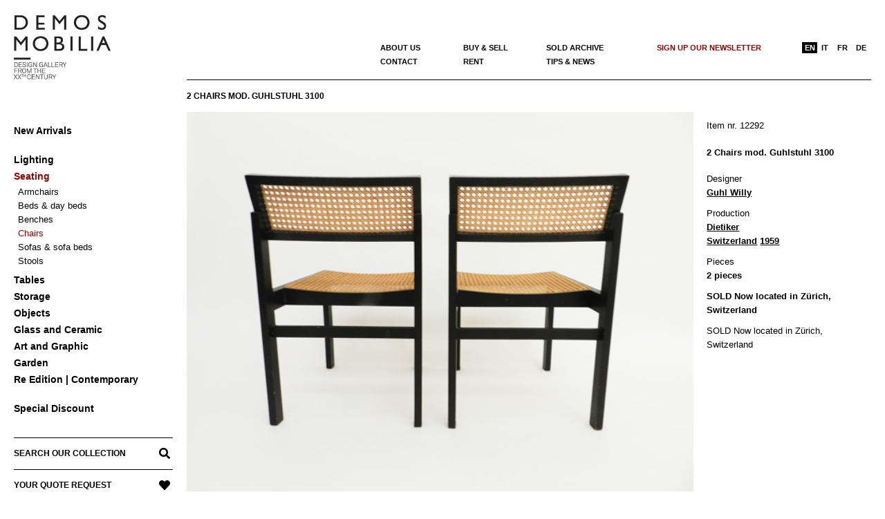

--- FILE ---
content_type: text/html; charset=UTF-8
request_url: https://www.demosmobilia.ch/product/2-chairs-mod-guhlstuhl-3100/
body_size: 15164
content:

<!DOCTYPE html>
<html lang="en-US" class="no-js">

<head>
<meta charset="UTF-8" />
<meta name='robots' content='index, follow, max-image-preview:large, max-snippet:-1, max-video-preview:-1' />
<meta name="viewport" content="width=device-width, initial-scale=1" />
<meta name="generator" content="Creattica 1.12.1" />

	<!-- This site is optimized with the Yoast SEO plugin v24.0 - https://yoast.com/wordpress/plugins/seo/ -->
	<title>2 Chairs mod. Guhlstuhl 3100 &#8211; Demosmobilia</title>
	<link rel="canonical" href="https://www.demosmobilia.ch/product/2-chairs-mod-guhlstuhl-3100/" />
	<meta property="og:locale" content="en_US" />
	<meta property="og:type" content="article" />
	<meta property="og:title" content="2 Chairs mod. Guhlstuhl 3100 &#8211; Demosmobilia" />
	<meta property="og:description" content="SOLD Now located in Zürich, SwitzerlandRead More &rarr;" />
	<meta property="og:url" content="https://www.demosmobilia.ch/product/2-chairs-mod-guhlstuhl-3100/" />
	<meta property="og:site_name" content="Demosmobilia" />
	<meta property="article:publisher" content="https://www.facebook.com/Demos-Mobilia-1137017453131445/" />
	<meta property="article:modified_time" content="2020-07-31T13:21:00+00:00" />
	<meta property="og:image" content="https://www.demosmobilia.ch/wp-content/uploads/2012/12/Willy_Guhl_Stuhl_01.jpg" />
	<meta property="og:image:width" content="600" />
	<meta property="og:image:height" content="450" />
	<meta property="og:image:type" content="image/jpeg" />
	<meta name="twitter:card" content="summary_large_image" />
	<script type="application/ld+json" class="yoast-schema-graph">{"@context":"https://schema.org","@graph":[{"@type":"WebPage","@id":"https://www.demosmobilia.ch/product/2-chairs-mod-guhlstuhl-3100/","url":"https://www.demosmobilia.ch/product/2-chairs-mod-guhlstuhl-3100/","name":"2 Chairs mod. Guhlstuhl 3100 &#8211; Demosmobilia","isPartOf":{"@id":"https://www.demosmobilia.ch/#website"},"primaryImageOfPage":{"@id":"https://www.demosmobilia.ch/product/2-chairs-mod-guhlstuhl-3100/#primaryimage"},"image":{"@id":"https://www.demosmobilia.ch/product/2-chairs-mod-guhlstuhl-3100/#primaryimage"},"thumbnailUrl":"https://www.demosmobilia.ch/wp-content/uploads/2012/12/Willy_Guhl_Stuhl_01.jpg","datePublished":"2020-07-20T17:28:10+00:00","dateModified":"2020-07-31T13:21:00+00:00","breadcrumb":{"@id":"https://www.demosmobilia.ch/product/2-chairs-mod-guhlstuhl-3100/#breadcrumb"},"inLanguage":"en-US","potentialAction":[{"@type":"ReadAction","target":["https://www.demosmobilia.ch/product/2-chairs-mod-guhlstuhl-3100/"]}]},{"@type":"ImageObject","inLanguage":"en-US","@id":"https://www.demosmobilia.ch/product/2-chairs-mod-guhlstuhl-3100/#primaryimage","url":"https://www.demosmobilia.ch/wp-content/uploads/2012/12/Willy_Guhl_Stuhl_01.jpg","contentUrl":"https://www.demosmobilia.ch/wp-content/uploads/2012/12/Willy_Guhl_Stuhl_01.jpg","width":600,"height":450},{"@type":"BreadcrumbList","@id":"https://www.demosmobilia.ch/product/2-chairs-mod-guhlstuhl-3100/#breadcrumb","itemListElement":[{"@type":"ListItem","position":1,"name":"Home","item":"https://www.demosmobilia.ch/"},{"@type":"ListItem","position":2,"name":"Products","item":"https://www.demosmobilia.ch/shop/"},{"@type":"ListItem","position":3,"name":"2 Chairs mod. Guhlstuhl 3100"}]},{"@type":"WebSite","@id":"https://www.demosmobilia.ch/#website","url":"https://www.demosmobilia.ch/","name":"Demosmobilia","description":"Vintage Mid Century Modern Design Furniture from the &#039;30s to the &#039;80s","publisher":{"@id":"https://www.demosmobilia.ch/#organization"},"potentialAction":[{"@type":"SearchAction","target":{"@type":"EntryPoint","urlTemplate":"https://www.demosmobilia.ch/?s={search_term_string}"},"query-input":{"@type":"PropertyValueSpecification","valueRequired":true,"valueName":"search_term_string"}}],"inLanguage":"en-US"},{"@type":"Organization","@id":"https://www.demosmobilia.ch/#organization","name":"demosmobilia","url":"https://www.demosmobilia.ch/","logo":{"@type":"ImageObject","inLanguage":"en-US","@id":"https://www.demosmobilia.ch/#/schema/logo/image/","url":"https://www.demosmobilia.ch/wp-content/uploads/2020/07/demosmobilia-logo-2020-230-160.png","contentUrl":"https://www.demosmobilia.ch/wp-content/uploads/2020/07/demosmobilia-logo-2020-230-160.png","width":230,"height":160,"caption":"demosmobilia"},"image":{"@id":"https://www.demosmobilia.ch/#/schema/logo/image/"},"sameAs":["https://www.facebook.com/Demos-Mobilia-1137017453131445/","https://www.instagram.com/demosmobilia/"]}]}</script>
	<!-- / Yoast SEO plugin. -->


<link rel='dns-prefetch' href='//fonts.googleapis.com' />
<link rel="alternate" type="application/rss+xml" title="Demosmobilia &raquo; Feed" href="https://www.demosmobilia.ch/feed/" />
<link rel="alternate" type="application/rss+xml" title="Demosmobilia &raquo; Comments Feed" href="https://www.demosmobilia.ch/comments/feed/" />
<link rel="profile" href="http://gmpg.org/xfn/11" />
<link rel="alternate" title="oEmbed (JSON)" type="application/json+oembed" href="https://www.demosmobilia.ch/wp-json/oembed/1.0/embed?url=https%3A%2F%2Fwww.demosmobilia.ch%2Fproduct%2F2-chairs-mod-guhlstuhl-3100%2F" />
<link rel="alternate" title="oEmbed (XML)" type="text/xml+oembed" href="https://www.demosmobilia.ch/wp-json/oembed/1.0/embed?url=https%3A%2F%2Fwww.demosmobilia.ch%2Fproduct%2F2-chairs-mod-guhlstuhl-3100%2F&#038;format=xml" />
<link rel="preload" href="https://www.demosmobilia.ch/wp-content/themes/creattica/hybrid/extend/css/webfonts/fa-solid-900.woff2" as="font" crossorigin="anonymous">
<link rel="preload" href="https://www.demosmobilia.ch/wp-content/themes/creattica/hybrid/extend/css/webfonts/fa-regular-400.woff2" as="font" crossorigin="anonymous">
<link rel="preload" href="https://www.demosmobilia.ch/wp-content/themes/creattica/hybrid/extend/css/webfonts/fa-brands-400.woff2" as="font" crossorigin="anonymous">
		<!-- This site uses the Google Analytics by MonsterInsights plugin v9.11.1 - Using Analytics tracking - https://www.monsterinsights.com/ -->
		<!-- Note: MonsterInsights is not currently configured on this site. The site owner needs to authenticate with Google Analytics in the MonsterInsights settings panel. -->
					<!-- No tracking code set -->
				<!-- / Google Analytics by MonsterInsights -->
		<style id='wp-img-auto-sizes-contain-inline-css'>
img:is([sizes=auto i],[sizes^="auto," i]){contain-intrinsic-size:3000px 1500px}
/*# sourceURL=wp-img-auto-sizes-contain-inline-css */
</style>
<link rel='stylesheet' id='wp-block-library-css' href='https://www.demosmobilia.ch/wp-includes/css/dist/block-library/style.min.css?ver=6.9' media='all' />
<link rel='stylesheet' id='wc-blocks-style-css' href='https://www.demosmobilia.ch/wp-content/plugins/woocommerce/assets/client/blocks/wc-blocks.css?ver=wc-9.4.4' media='all' />
<style id='global-styles-inline-css'>
:root{--wp--preset--aspect-ratio--square: 1;--wp--preset--aspect-ratio--4-3: 4/3;--wp--preset--aspect-ratio--3-4: 3/4;--wp--preset--aspect-ratio--3-2: 3/2;--wp--preset--aspect-ratio--2-3: 2/3;--wp--preset--aspect-ratio--16-9: 16/9;--wp--preset--aspect-ratio--9-16: 9/16;--wp--preset--color--black: #000000;--wp--preset--color--cyan-bluish-gray: #abb8c3;--wp--preset--color--white: #ffffff;--wp--preset--color--pale-pink: #f78da7;--wp--preset--color--vivid-red: #cf2e2e;--wp--preset--color--luminous-vivid-orange: #ff6900;--wp--preset--color--luminous-vivid-amber: #fcb900;--wp--preset--color--light-green-cyan: #7bdcb5;--wp--preset--color--vivid-green-cyan: #00d084;--wp--preset--color--pale-cyan-blue: #8ed1fc;--wp--preset--color--vivid-cyan-blue: #0693e3;--wp--preset--color--vivid-purple: #9b51e0;--wp--preset--color--accent: #990000;--wp--preset--color--accent-font: #ffffff;--wp--preset--gradient--vivid-cyan-blue-to-vivid-purple: linear-gradient(135deg,rgb(6,147,227) 0%,rgb(155,81,224) 100%);--wp--preset--gradient--light-green-cyan-to-vivid-green-cyan: linear-gradient(135deg,rgb(122,220,180) 0%,rgb(0,208,130) 100%);--wp--preset--gradient--luminous-vivid-amber-to-luminous-vivid-orange: linear-gradient(135deg,rgb(252,185,0) 0%,rgb(255,105,0) 100%);--wp--preset--gradient--luminous-vivid-orange-to-vivid-red: linear-gradient(135deg,rgb(255,105,0) 0%,rgb(207,46,46) 100%);--wp--preset--gradient--very-light-gray-to-cyan-bluish-gray: linear-gradient(135deg,rgb(238,238,238) 0%,rgb(169,184,195) 100%);--wp--preset--gradient--cool-to-warm-spectrum: linear-gradient(135deg,rgb(74,234,220) 0%,rgb(151,120,209) 20%,rgb(207,42,186) 40%,rgb(238,44,130) 60%,rgb(251,105,98) 80%,rgb(254,248,76) 100%);--wp--preset--gradient--blush-light-purple: linear-gradient(135deg,rgb(255,206,236) 0%,rgb(152,150,240) 100%);--wp--preset--gradient--blush-bordeaux: linear-gradient(135deg,rgb(254,205,165) 0%,rgb(254,45,45) 50%,rgb(107,0,62) 100%);--wp--preset--gradient--luminous-dusk: linear-gradient(135deg,rgb(255,203,112) 0%,rgb(199,81,192) 50%,rgb(65,88,208) 100%);--wp--preset--gradient--pale-ocean: linear-gradient(135deg,rgb(255,245,203) 0%,rgb(182,227,212) 50%,rgb(51,167,181) 100%);--wp--preset--gradient--electric-grass: linear-gradient(135deg,rgb(202,248,128) 0%,rgb(113,206,126) 100%);--wp--preset--gradient--midnight: linear-gradient(135deg,rgb(2,3,129) 0%,rgb(40,116,252) 100%);--wp--preset--font-size--small: 13px;--wp--preset--font-size--medium: 20px;--wp--preset--font-size--large: 36px;--wp--preset--font-size--x-large: 42px;--wp--preset--font-family--inter: "Inter", sans-serif;--wp--preset--font-family--cardo: Cardo;--wp--preset--spacing--20: 0.44rem;--wp--preset--spacing--30: 0.67rem;--wp--preset--spacing--40: 1rem;--wp--preset--spacing--50: 1.5rem;--wp--preset--spacing--60: 2.25rem;--wp--preset--spacing--70: 3.38rem;--wp--preset--spacing--80: 5.06rem;--wp--preset--shadow--natural: 6px 6px 9px rgba(0, 0, 0, 0.2);--wp--preset--shadow--deep: 12px 12px 50px rgba(0, 0, 0, 0.4);--wp--preset--shadow--sharp: 6px 6px 0px rgba(0, 0, 0, 0.2);--wp--preset--shadow--outlined: 6px 6px 0px -3px rgb(255, 255, 255), 6px 6px rgb(0, 0, 0);--wp--preset--shadow--crisp: 6px 6px 0px rgb(0, 0, 0);}:where(.is-layout-flex){gap: 0.5em;}:where(.is-layout-grid){gap: 0.5em;}body .is-layout-flex{display: flex;}.is-layout-flex{flex-wrap: wrap;align-items: center;}.is-layout-flex > :is(*, div){margin: 0;}body .is-layout-grid{display: grid;}.is-layout-grid > :is(*, div){margin: 0;}:where(.wp-block-columns.is-layout-flex){gap: 2em;}:where(.wp-block-columns.is-layout-grid){gap: 2em;}:where(.wp-block-post-template.is-layout-flex){gap: 1.25em;}:where(.wp-block-post-template.is-layout-grid){gap: 1.25em;}.has-black-color{color: var(--wp--preset--color--black) !important;}.has-cyan-bluish-gray-color{color: var(--wp--preset--color--cyan-bluish-gray) !important;}.has-white-color{color: var(--wp--preset--color--white) !important;}.has-pale-pink-color{color: var(--wp--preset--color--pale-pink) !important;}.has-vivid-red-color{color: var(--wp--preset--color--vivid-red) !important;}.has-luminous-vivid-orange-color{color: var(--wp--preset--color--luminous-vivid-orange) !important;}.has-luminous-vivid-amber-color{color: var(--wp--preset--color--luminous-vivid-amber) !important;}.has-light-green-cyan-color{color: var(--wp--preset--color--light-green-cyan) !important;}.has-vivid-green-cyan-color{color: var(--wp--preset--color--vivid-green-cyan) !important;}.has-pale-cyan-blue-color{color: var(--wp--preset--color--pale-cyan-blue) !important;}.has-vivid-cyan-blue-color{color: var(--wp--preset--color--vivid-cyan-blue) !important;}.has-vivid-purple-color{color: var(--wp--preset--color--vivid-purple) !important;}.has-black-background-color{background-color: var(--wp--preset--color--black) !important;}.has-cyan-bluish-gray-background-color{background-color: var(--wp--preset--color--cyan-bluish-gray) !important;}.has-white-background-color{background-color: var(--wp--preset--color--white) !important;}.has-pale-pink-background-color{background-color: var(--wp--preset--color--pale-pink) !important;}.has-vivid-red-background-color{background-color: var(--wp--preset--color--vivid-red) !important;}.has-luminous-vivid-orange-background-color{background-color: var(--wp--preset--color--luminous-vivid-orange) !important;}.has-luminous-vivid-amber-background-color{background-color: var(--wp--preset--color--luminous-vivid-amber) !important;}.has-light-green-cyan-background-color{background-color: var(--wp--preset--color--light-green-cyan) !important;}.has-vivid-green-cyan-background-color{background-color: var(--wp--preset--color--vivid-green-cyan) !important;}.has-pale-cyan-blue-background-color{background-color: var(--wp--preset--color--pale-cyan-blue) !important;}.has-vivid-cyan-blue-background-color{background-color: var(--wp--preset--color--vivid-cyan-blue) !important;}.has-vivid-purple-background-color{background-color: var(--wp--preset--color--vivid-purple) !important;}.has-black-border-color{border-color: var(--wp--preset--color--black) !important;}.has-cyan-bluish-gray-border-color{border-color: var(--wp--preset--color--cyan-bluish-gray) !important;}.has-white-border-color{border-color: var(--wp--preset--color--white) !important;}.has-pale-pink-border-color{border-color: var(--wp--preset--color--pale-pink) !important;}.has-vivid-red-border-color{border-color: var(--wp--preset--color--vivid-red) !important;}.has-luminous-vivid-orange-border-color{border-color: var(--wp--preset--color--luminous-vivid-orange) !important;}.has-luminous-vivid-amber-border-color{border-color: var(--wp--preset--color--luminous-vivid-amber) !important;}.has-light-green-cyan-border-color{border-color: var(--wp--preset--color--light-green-cyan) !important;}.has-vivid-green-cyan-border-color{border-color: var(--wp--preset--color--vivid-green-cyan) !important;}.has-pale-cyan-blue-border-color{border-color: var(--wp--preset--color--pale-cyan-blue) !important;}.has-vivid-cyan-blue-border-color{border-color: var(--wp--preset--color--vivid-cyan-blue) !important;}.has-vivid-purple-border-color{border-color: var(--wp--preset--color--vivid-purple) !important;}.has-vivid-cyan-blue-to-vivid-purple-gradient-background{background: var(--wp--preset--gradient--vivid-cyan-blue-to-vivid-purple) !important;}.has-light-green-cyan-to-vivid-green-cyan-gradient-background{background: var(--wp--preset--gradient--light-green-cyan-to-vivid-green-cyan) !important;}.has-luminous-vivid-amber-to-luminous-vivid-orange-gradient-background{background: var(--wp--preset--gradient--luminous-vivid-amber-to-luminous-vivid-orange) !important;}.has-luminous-vivid-orange-to-vivid-red-gradient-background{background: var(--wp--preset--gradient--luminous-vivid-orange-to-vivid-red) !important;}.has-very-light-gray-to-cyan-bluish-gray-gradient-background{background: var(--wp--preset--gradient--very-light-gray-to-cyan-bluish-gray) !important;}.has-cool-to-warm-spectrum-gradient-background{background: var(--wp--preset--gradient--cool-to-warm-spectrum) !important;}.has-blush-light-purple-gradient-background{background: var(--wp--preset--gradient--blush-light-purple) !important;}.has-blush-bordeaux-gradient-background{background: var(--wp--preset--gradient--blush-bordeaux) !important;}.has-luminous-dusk-gradient-background{background: var(--wp--preset--gradient--luminous-dusk) !important;}.has-pale-ocean-gradient-background{background: var(--wp--preset--gradient--pale-ocean) !important;}.has-electric-grass-gradient-background{background: var(--wp--preset--gradient--electric-grass) !important;}.has-midnight-gradient-background{background: var(--wp--preset--gradient--midnight) !important;}.has-small-font-size{font-size: var(--wp--preset--font-size--small) !important;}.has-medium-font-size{font-size: var(--wp--preset--font-size--medium) !important;}.has-large-font-size{font-size: var(--wp--preset--font-size--large) !important;}.has-x-large-font-size{font-size: var(--wp--preset--font-size--x-large) !important;}
/*# sourceURL=global-styles-inline-css */
</style>

<style id='classic-theme-styles-inline-css'>
/*! This file is auto-generated */
.wp-block-button__link{color:#fff;background-color:#32373c;border-radius:9999px;box-shadow:none;text-decoration:none;padding:calc(.667em + 2px) calc(1.333em + 2px);font-size:1.125em}.wp-block-file__button{background:#32373c;color:#fff;text-decoration:none}
/*# sourceURL=/wp-includes/css/classic-themes.min.css */
</style>
<link rel='stylesheet' id='kioken-blocks-style-css' href='https://www.demosmobilia.ch/wp-content/plugins/kioken-blocks/dist/blocks.style.build.css?ver=1.3.9' media='all' />
<link rel='stylesheet' id='photoswipe-css' href='https://www.demosmobilia.ch/wp-content/plugins/woocommerce/assets/css/photoswipe/photoswipe.min.css?ver=9.4.4' media='all' />
<link rel='stylesheet' id='photoswipe-default-skin-css' href='https://www.demosmobilia.ch/wp-content/plugins/woocommerce/assets/css/photoswipe/default-skin/default-skin.min.css?ver=9.4.4' media='all' />
<link rel='stylesheet' id='woocommerce-layout-css' href='https://www.demosmobilia.ch/wp-content/plugins/woocommerce/assets/css/woocommerce-layout.css?ver=9.4.4' media='all' />
<link rel='stylesheet' id='woocommerce-smallscreen-css' href='https://www.demosmobilia.ch/wp-content/plugins/woocommerce/assets/css/woocommerce-smallscreen.css?ver=9.4.4' media='only screen and (max-width: 768px)' />
<link rel='stylesheet' id='woocommerce-general-css' href='https://www.demosmobilia.ch/wp-content/plugins/woocommerce/assets/css/woocommerce.css?ver=9.4.4' media='all' />
<style id='woocommerce-inline-inline-css'>
.woocommerce form .form-row .required { visibility: visible; }
/*# sourceURL=woocommerce-inline-inline-css */
</style>
<link rel='stylesheet' id='aws-style-css' href='https://www.demosmobilia.ch/wp-content/plugins/advanced-woo-search/assets/css/common.min.css?ver=3.51' media='all' />
<link rel='stylesheet' id='wpml-menu-item-0-css' href='https://www.demosmobilia.ch/wp-content/plugins/sitepress-multilingual-cms/templates/language-switchers/menu-item/style.min.css?ver=1' media='all' />
<link rel='stylesheet' id='hoot-google-fonts-css' href='https://fonts.googleapis.com/css2?family=Open%20Sans:ital,wght@0,300;0,400;0,700;0,800;1,400;1,700&#038;display=swap' media='all' />
<link rel='stylesheet' id='hybrid-gallery-css' href='https://www.demosmobilia.ch/wp-content/themes/creattica/hybrid/css/gallery.min.css?ver=4.0.0' media='all' />
<link rel='stylesheet' id='font-awesome-css' href='https://www.demosmobilia.ch/wp-content/themes/creattica/hybrid/extend/css/font-awesome.css?ver=5.15.4' media='all' />
<style id='font-awesome-inline-css'>
[data-font="FontAwesome"]:before {font-family: 'FontAwesome' !important;content: attr(data-icon) !important;speak: none !important;font-weight: normal !important;font-variant: normal !important;text-transform: none !important;line-height: 1 !important;font-style: normal !important;-webkit-font-smoothing: antialiased !important;-moz-osx-font-smoothing: grayscale !important;}
/*# sourceURL=font-awesome-inline-css */
</style>
<link rel='stylesheet' id='recent-posts-widget-with-thumbnails-public-style-css' href='https://www.demosmobilia.ch/wp-content/plugins/recent-posts-widget-with-thumbnails/public.css?ver=7.1.1' media='all' />
<link rel='stylesheet' id='hybridextend-style-css' href='https://www.demosmobilia.ch/wp-content/themes/creattica/style.css?ver=1.12.1' media='all' />
<link rel='stylesheet' id='hoot-wpblocks-css' href='https://www.demosmobilia.ch/wp-content/themes/creattica/include/blocks/wpblocks.css?ver=1.12.1' media='all' />
<style id='hoot-wpblocks-inline-css'>
.hgrid {
	max-width: 1260px;
} 
#page-wrapper {
	width: 1530px;
} 
a {
	color: #990000;
} 
.accent-typo {
	background: #990000;
	color: #ffffff;
} 
.invert-typo {
	color: #ffffff;
} 
.enforce-typo {
	background: #ffffff;
} 
body.wordpress input[type="submit"], body.wordpress #submit, body.wordpress .button,.wc-block-components-button, .woocommerce #respond input#submit.alt, .woocommerce a.button.alt, .woocommerce button.button.alt, .woocommerce input.button.alt {
	color: #990000;
	border-color: #990000;
} 
body.wordpress input[type="submit"]:hover, body.wordpress #submit:hover, body.wordpress .button:hover, body.wordpress input[type="submit"]:focus, body.wordpress #submit:focus, body.wordpress .button:focus,.wc-block-components-button:hover, .woocommerce #respond input#submit.alt:hover, .woocommerce a.button.alt:hover, .woocommerce button.button.alt:hover, .woocommerce input.button.alt {
	background: #990000;
	color: #ffffff;
} 
body {
	background-color: #ffffff;
} 
#main {
	background-color: #ffffff;
} 
.site-logo-with-icon #site-title i {
	font-size: 50px;
} 
.entry-footer .entry-byline {
	color: #990000;
} 
.lSSlideOuter .lSPager.lSpg > li:hover a, .lSSlideOuter .lSPager.lSpg > li.active a {
	background-color: #990000;
} 
.hootslider-html-slide-button,.hootslider-image-slide-button {
	background: #990000;
	color: #ffffff;
} 
.frontpage-area.module-bg-accent {
	background-color: #990000;
} 
.content-block-style3 .enforce-typo {
	background-color: #ffffff;
} 
.content-block-style4 .content-block-icon.icon-style-none,.content-block-icon i {
	color: #990000;
} 
.content-block-style4 .icon-style-circle, .content-block-style4 .icon-style-square {
	border-color: #990000;
} 
#infinite-handle span,.lrm-form a.button, .lrm-form button, .lrm-form button[type=submit], .lrm-form #buddypress input[type=submit], .lrm-form input[type=submit] {
	background: #990000;
	color: #ffffff;
} 
.woocommerce nav.woocommerce-pagination ul li a:focus, .woocommerce nav.woocommerce-pagination ul li a:hover {
	color: #990000;
} 
:root .has-accent-color,.is-style-outline>.wp-block-button__link:not(.has-text-color), .wp-block-button__link.is-style-outline:not(.has-text-color) {
	color: #990000;
} 
:root .has-accent-background-color,.wp-block-button__link,.wp-block-button__link:hover,.wp-block-search__button,.wp-block-search__button:hover, .wp-block-file__button,.wp-block-file__button:hover {
	background: #990000;
} 
:root .has-accent-font-color,.wp-block-button__link,.wp-block-button__link:hover,.wp-block-search__button,.wp-block-search__button:hover, .wp-block-file__button,.wp-block-file__button:hover {
	color: #ffffff;
} 
:root .has-accent-font-background-color {
	background: #ffffff;
}
/*# sourceURL=hoot-wpblocks-inline-css */
</style>
<link rel='stylesheet' id='hybridextend-child-style-css' href='https://www.demosmobilia.ch/wp-content/themes/creattica-child/style.css?ver=1.1del19092024' media='all' />
<link rel='stylesheet' id='yith_ywraq_frontend-css' href='https://www.demosmobilia.ch/wp-content/plugins/yith-woocommerce-request-a-quote-premium/assets/css/ywraq-frontend.css?ver=2.4.3' media='all' />
<style id='yith_ywraq_frontend-inline-css'>
.woocommerce .add-request-quote-button.button, .woocommerce .add-request-quote-button-addons.button{
    background-color: #000000!important;
    color: #ffffff!important;
}
.woocommerce .add-request-quote-button.button:hover,  .woocommerce .add-request-quote-button-addons.button:hover{
    background-color: #000000!important;
    color: #fff!important;
}
.woocommerce a.add-request-quote-button{
    color: #ffffff!important;
}

.woocommerce a.add-request-quote-button:hover{
    color: #fff!important;
}

.cart button.single_add_to_cart_button, .cart a.single_add_to_cart_button{
	                 display:none!important;
	                }
/*# sourceURL=yith_ywraq_frontend-inline-css */
</style>
<script src="https://www.demosmobilia.ch/wp-includes/js/jquery/jquery.min.js?ver=3.7.1" id="jquery-core-js"></script>
<script src="https://www.demosmobilia.ch/wp-includes/js/jquery/jquery-migrate.min.js?ver=3.4.1" id="jquery-migrate-js"></script>
<script src="https://www.demosmobilia.ch/wp-content/plugins/woocommerce/assets/js/jquery-blockui/jquery.blockUI.min.js?ver=2.7.0-wc.9.4.4" id="jquery-blockui-js" defer data-wp-strategy="defer"></script>
<script id="wc-add-to-cart-js-extra">
var wc_add_to_cart_params = {"ajax_url":"/wp-admin/admin-ajax.php","wc_ajax_url":"/?wc-ajax=%%endpoint%%","i18n_view_cart":"View cart","cart_url":"https://www.demosmobilia.ch","is_cart":"","cart_redirect_after_add":"no"};
//# sourceURL=wc-add-to-cart-js-extra
</script>
<script src="https://www.demosmobilia.ch/wp-content/plugins/woocommerce/assets/js/frontend/add-to-cart.min.js?ver=9.4.4" id="wc-add-to-cart-js" defer data-wp-strategy="defer"></script>
<script src="https://www.demosmobilia.ch/wp-content/plugins/woocommerce/assets/js/zoom/jquery.zoom.min.js?ver=1.7.21-wc.9.4.4" id="zoom-js" defer data-wp-strategy="defer"></script>
<script src="https://www.demosmobilia.ch/wp-content/plugins/woocommerce/assets/js/flexslider/jquery.flexslider.min.js?ver=2.7.2-wc.9.4.4" id="flexslider-js" defer data-wp-strategy="defer"></script>
<script src="https://www.demosmobilia.ch/wp-content/plugins/woocommerce/assets/js/photoswipe/photoswipe.min.js?ver=4.1.1-wc.9.4.4" id="photoswipe-js" defer data-wp-strategy="defer"></script>
<script src="https://www.demosmobilia.ch/wp-content/plugins/woocommerce/assets/js/photoswipe/photoswipe-ui-default.min.js?ver=4.1.1-wc.9.4.4" id="photoswipe-ui-default-js" defer data-wp-strategy="defer"></script>
<script id="wc-single-product-js-extra">
var wc_single_product_params = {"i18n_required_rating_text":"Please select a rating","review_rating_required":"yes","flexslider":{"rtl":false,"animation":"slide","smoothHeight":true,"directionNav":false,"controlNav":"thumbnails","slideshow":false,"animationSpeed":500,"animationLoop":false,"allowOneSlide":false},"zoom_enabled":"1","zoom_options":[],"photoswipe_enabled":"1","photoswipe_options":{"shareEl":false,"closeOnScroll":false,"history":false,"hideAnimationDuration":0,"showAnimationDuration":0},"flexslider_enabled":"1"};
//# sourceURL=wc-single-product-js-extra
</script>
<script src="https://www.demosmobilia.ch/wp-content/plugins/woocommerce/assets/js/frontend/single-product.min.js?ver=9.4.4" id="wc-single-product-js" defer data-wp-strategy="defer"></script>
<script src="https://www.demosmobilia.ch/wp-content/plugins/woocommerce/assets/js/js-cookie/js.cookie.min.js?ver=2.1.4-wc.9.4.4" id="js-cookie-js" defer data-wp-strategy="defer"></script>
<script id="woocommerce-js-extra">
var woocommerce_params = {"ajax_url":"/wp-admin/admin-ajax.php","wc_ajax_url":"/?wc-ajax=%%endpoint%%"};
//# sourceURL=woocommerce-js-extra
</script>
<script src="https://www.demosmobilia.ch/wp-content/plugins/woocommerce/assets/js/frontend/woocommerce.min.js?ver=9.4.4" id="woocommerce-js" defer data-wp-strategy="defer"></script>
<script src="https://www.demosmobilia.ch/wp-content/themes/creattica/js/modernizr.custom.js?ver=2.8.3" id="modernizr-js"></script>
<link rel="https://api.w.org/" href="https://www.demosmobilia.ch/wp-json/" /><link rel="alternate" title="JSON" type="application/json" href="https://www.demosmobilia.ch/wp-json/wp/v2/product/34881" /><link rel="EditURI" type="application/rsd+xml" title="RSD" href="https://www.demosmobilia.ch/xmlrpc.php?rsd" />
<meta name="generator" content="WordPress 6.9" />
<meta name="generator" content="WooCommerce 9.4.4" />
<link rel='shortlink' href='https://www.demosmobilia.ch/?p=34881' />
<meta name="generator" content="WPML ver:4.9.0 stt:1,4,3,27;" />
	<noscript><style>.woocommerce-product-gallery{ opacity: 1 !important; }</style></noscript>
	<style class='wp-fonts-local'>
@font-face{font-family:Inter;font-style:normal;font-weight:300 900;font-display:fallback;src:url('https://www.demosmobilia.ch/wp-content/plugins/woocommerce/assets/fonts/Inter-VariableFont_slnt,wght.woff2') format('woff2');font-stretch:normal;}
@font-face{font-family:Cardo;font-style:normal;font-weight:400;font-display:fallback;src:url('https://www.demosmobilia.ch/wp-content/plugins/woocommerce/assets/fonts/cardo_normal_400.woff2') format('woff2');}
</style>
<link rel="icon" href="https://www.demosmobilia.ch/wp-content/uploads/2020/08/D-demosmobilia-100x100.png" sizes="32x32" />
<link rel="icon" href="https://www.demosmobilia.ch/wp-content/uploads/2020/08/D-demosmobilia.png" sizes="192x192" />
<link rel="apple-touch-icon" href="https://www.demosmobilia.ch/wp-content/uploads/2020/08/D-demosmobilia.png" />
<meta name="msapplication-TileImage" content="https://www.demosmobilia.ch/wp-content/uploads/2020/08/D-demosmobilia.png" />
		<style id="wp-custom-css">
			/* #main a { text-decoration: underline }
#content-top a { text-decoration: none }
.yit-wcan-container a { text-decoration: none !important }
.textwidget a { text-decoration: none !important }
#rpwwt-recent-posts-widget-with-thumbnails-2 a { text-decoration: none } */
p a { text-decoration: underline !important }
#footer a { text-decoration: underline !important; color: black }
.menu-items > li > a {
    text-transform: none }		</style>
		</head>

<body class="wordpress ltr en en-us child-theme y2026 m01 d18 h03 sunday logged-out wp-custom-logo singular singular-product singular-product-34881 product-template-default creattica theme-creattica woocommerce woocommerce-page woocommerce-no-js is_chrome" dir="ltr" itemscope="itemscope" itemtype="https://schema.org/WebPage">

	
	<a href="#main" class="screen-reader-text">Skip to content</a>

	<div id="page-wrapper" class=" hgrid site-boxed content-boxed page-wrapper sitewrap-full-width sidebars0 hoot-cf7-style hoot-mapp-style hoot-jetpack-style">

		
		<div id="leftbar" class=" leftbar">
			<div id="leftbar-inner" class=" leftbar-inner">

								<header id="header" class="site-header" role="banner" itemscope="itemscope" itemtype="https://schema.org/WPHeader">
						<div id="header-primary" class=" header-part">
		<div class="hgrid">
			<div class="hgrid-span-12">

				<div id="branding" class="site-branding branding">
					<div id="site-logo" class="site-logo-image">
						<div id="site-logo-image" ><div id="site-title" class="site-title" itemprop="headline"><a href="https://www.demosmobilia.ch/" class="custom-logo-link" rel="home"><img width="230" height="160" src="https://www.demosmobilia.ch/wp-content/uploads/2020/07/demosmobilia-logo-2020-230-160.png" class="custom-logo" alt="2 Chairs mod. Guhlstuhl 3100" decoding="async" title="Item nr: 12292 - 2 Chairs mod. Guhlstuhl 3100" /></a><div style="clip: rect(1px, 1px, 1px, 1px); clip-path: inset(50%); height: 1px; width: 1px; margin: -1px; overflow: hidden; position: absolute !important;">Demosmobilia</div></div></div>					</div>
				</div><!-- #branding -->

			</div>
		</div>
			</div>
	<div id="mobile-header" class=""><div class="mobile-logo-area"><a href="https://www.demosmobilia.ch/" rel="home"><img class="mobile-logo-image" src="https://www.demosmobilia.ch/wp-content/uploads/2020/08/demosmobilia-logo-2020-smart.png" alt="Demosmobilia — Design gallery & Warehouse — Switzerland"></a></div></div><div id="mobile-header-right" class="only-for-mobile"><a href="https://www.demosmobilia.ch/search-in-our-collection/" rel="home"><i class="fa fa-search"></i></a></div>	<div id="header-aside" class=" header-aside">
		<div class="hgrid">
			<div class="hgrid-span-12">
					<div class="screen-reader-text">Primary Navigation Menu</div>
	<nav id="menu-primary" class="menu menu-primary nav-menu mobilemenu-inline mobilesubmenu-click" role="navigation" aria-label="Primary Navigation Menu" itemscope="itemscope" itemtype="https://schema.org/SiteNavigationElement">
		<div class="menu-toggle"><span class="menu-toggle-text">Menu</span><i class="fas fa-bars"></i></div>
		<div class="menu-expand"><i class="fas fa-bars"></i></div>

		<ul id="menu-primary-items" class="menu-items sf-menu menu"><li id="menu-item-37370" class="spazio-sotto single-voice menu-item menu-item-type-taxonomy menu-item-object-product_cat menu-item-37370"><a href="https://www.demosmobilia.ch/category/new-arrivals/">New Arrivals</a></li>
<li id="menu-item-32932" class="menu-item menu-item-type-taxonomy menu-item-object-product_cat menu-item-has-children menu-item-32932"><a href="https://www.demosmobilia.ch/category/lighting/">Lighting</a>
<ul class="sub-menu">
	<li id="menu-item-2350" class="menu-item-2350"><a href="https://www.demosmobilia.ch/category/lighting/floor-lamps/">Floor lamps</a></li>
	<li id="menu-item-2372" class="menu-item-2372"><a href="https://www.demosmobilia.ch/category/lighting/pendant-hanging-lights/">Pendant hanging lights</a></li>
	<li id="menu-item-2377" class="menu-item-2377"><a href="https://www.demosmobilia.ch/category/lighting/sconces/">Sconces</a></li>
	<li id="menu-item-2360" class="menu-item-2360"><a href="https://www.demosmobilia.ch/category/lighting/table-lamps/">Table lamps</a></li>
</ul>
</li>
<li id="menu-item-11215" class="menu-item menu-item-type-taxonomy menu-item-object-product_cat current-product-ancestor current-menu-parent current-menu-ancestor menu-item-has-children menu-item-11215"><a href="https://www.demosmobilia.ch/category/seating/">Seating</a>
<ul class="sub-menu">
	<li id="menu-item-2375" class="menu-item-2375"><a href="https://www.demosmobilia.ch/category/seating/armchairs/">Armchairs</a></li>
	<li id="menu-item-2366" class="menu-item-2366"><a href="https://www.demosmobilia.ch/category/seating/beds-and-day-beds/">Beds &amp; day beds</a></li>
	<li id="menu-item-2671" class="menu-item-2671"><a href="https://www.demosmobilia.ch/category/seating/benches/">Benches</a></li>
	<li id="menu-item-2370" class="current-menu-item menu-item-2370"><a href="https://www.demosmobilia.ch/category/seating/chairs/" aria-current="page">Chairs</a></li>
	<li id="menu-item-2380" class="menu-item-2380"><a href="https://www.demosmobilia.ch/category/seating/sofas-and-sofa-beds/">Sofas &amp; sofa beds</a></li>
	<li id="menu-item-2387" class="menu-item-2387"><a href="https://www.demosmobilia.ch/category/seating/stools/">Stools</a></li>
</ul>
</li>
<li id="menu-item-11217" class="menu-item menu-item-type-taxonomy menu-item-object-product_cat menu-item-has-children menu-item-11217"><a href="https://www.demosmobilia.ch/category/tables/">Tables</a>
<ul class="sub-menu">
	<li id="menu-item-2334" class="menu-item-2334"><a href="https://www.demosmobilia.ch/category/tables/coffee-tables/">Coffee tables</a></li>
	<li id="menu-item-2451" class="menu-item-2451"><a href="https://www.demosmobilia.ch/category/tables/console-tables/">Consoles</a></li>
	<li id="menu-item-2646" class="menu-item-2646"><a href="https://www.demosmobilia.ch/category/tables/desks/">Desks</a></li>
	<li id="menu-item-2363" class="menu-item-2363"><a href="https://www.demosmobilia.ch/category/tables/dining-tables/">Dining tables</a></li>
	<li id="menu-item-2600" class="menu-item-2600"><a href="https://www.demosmobilia.ch/category/tables/serving-tables/">Serving tables</a></li>
	<li id="menu-item-2384" class="menu-item-2384"><a href="https://www.demosmobilia.ch/category/tables/side-tables/">Side tables</a></li>
</ul>
</li>
<li id="menu-item-11216" class="menu-item menu-item-type-taxonomy menu-item-object-product_cat menu-item-has-children menu-item-11216"><a href="https://www.demosmobilia.ch/category/storage/">Storage</a>
<ul class="sub-menu">
	<li id="menu-item-2619" class="menu-item-2619"><a href="https://www.demosmobilia.ch/category/storage/bar-cabinets/">Bar cabinets</a></li>
	<li id="menu-item-2390" class="menu-item-2390"><a href="https://www.demosmobilia.ch/category/storage/bookshelves/">Bookshelves</a></li>
	<li id="menu-item-2808" class="menu-item-2808"><a href="https://www.demosmobilia.ch/category/storage/cabinets-and-wardrobes/">Cabinets &amp; wardrobes</a></li>
	<li id="menu-item-2442" class="menu-item-2442"><a href="https://www.demosmobilia.ch/category/storage/chests-of-drawers/">Chests of drawers</a></li>
	<li id="menu-item-2368" class="menu-item-2368"><a href="https://www.demosmobilia.ch/category/storage/sideboards/">Sideboards</a></li>
</ul>
</li>
<li id="menu-item-11221" class="menu-item menu-item-type-taxonomy menu-item-object-product_cat menu-item-has-children menu-item-11221"><a href="https://www.demosmobilia.ch/category/objects/">Objects</a>
<ul class="sub-menu">
	<li id="menu-item-2549" class="menu-item-2549"><a href="https://www.demosmobilia.ch/category/objects/ashtrays-and-smoking-sets/">Ashtrays &amp; smoking sets</a></li>
	<li id="menu-item-2326" class="menu-item-2326"><a href="https://www.demosmobilia.ch/category/objects/candlesticks/">Candlesticks</a></li>
	<li id="menu-item-2449" class="menu-item-2449"><a href="https://www.demosmobilia.ch/category/objects/coat-racks/">Coat racks</a></li>
	<li id="menu-item-2700" class="menu-item-2700"><a href="https://www.demosmobilia.ch/category/objects/door-handles/">Door handles</a></li>
	<li id="menu-item-2374" class="menu-item-2374"><a href="https://www.demosmobilia.ch/category/objects/mirrors/">Mirrors</a></li>
	<li id="menu-item-2628" class="menu-item-2628"><a href="https://www.demosmobilia.ch/category/objects/rugs/">Rugs</a></li>
	<li id="menu-item-2519" class="menu-item-2519"><a href="https://www.demosmobilia.ch/category/objects/umbrella-stands/">Umbrella stands</a></li>
	<li id="menu-item-39014" class="menu-item menu-item-type-taxonomy menu-item-object-product_cat menu-item-39014"><a href="https://www.demosmobilia.ch/category/objects/other/">Other</a></li>
</ul>
</li>
<li id="menu-item-11220" class="menu-item menu-item-type-taxonomy menu-item-object-product_cat menu-item-has-children menu-item-11220"><a href="https://www.demosmobilia.ch/category/glass-and-ceramic/">Glass and Ceramic</a>
<ul class="sub-menu">
	<li id="menu-item-38018" class="menu-item menu-item-type-taxonomy menu-item-object-product_cat menu-item-38018"><a href="https://www.demosmobilia.ch/category/glass-and-ceramic/vases/">Vases</a></li>
	<li id="menu-item-38021" class="menu-item menu-item-type-taxonomy menu-item-object-product_cat menu-item-38021"><a href="https://www.demosmobilia.ch/category/glass-and-ceramic/bowls-dishes-and-tables-wares/">Bowls, dishes &#038; table wares</a></li>
	<li id="menu-item-38019" class="menu-item menu-item-type-taxonomy menu-item-object-product_cat menu-item-38019"><a href="https://www.demosmobilia.ch/category/glass-and-ceramic/ashtrays/">Ashtrays</a></li>
	<li id="menu-item-38020" class="menu-item menu-item-type-taxonomy menu-item-object-product_cat menu-item-38020"><a href="https://www.demosmobilia.ch/category/glass-and-ceramic/big-floor-vases/">Big floor vases</a></li>
	<li id="menu-item-38022" class="menu-item menu-item-type-taxonomy menu-item-object-product_cat menu-item-38022"><a href="https://www.demosmobilia.ch/category/glass-and-ceramic/other-objects/">Other</a></li>
</ul>
</li>
<li id="menu-item-36315" class="menu-item menu-item-type-taxonomy menu-item-object-product_cat menu-item-has-children menu-item-36315"><a href="https://www.demosmobilia.ch/category/art-and-graphic/">Art and Graphic</a>
<ul class="sub-menu">
	<li id="menu-item-2987" class="menu-item-2987"><a href="https://www.demosmobilia.ch/category/art-and-graphic/paintings-prints-and-multiples/">Paintings, prints &amp; multiples</a></li>
	<li id="menu-item-2569" class="menu-item-2569"><a href="https://www.demosmobilia.ch/category/art-and-graphic/sculptures/">Sculptures</a></li>
</ul>
</li>
<li id="menu-item-11219" class="menu-item menu-item-type-taxonomy menu-item-object-product_cat menu-item-has-children menu-item-11219"><a href="https://www.demosmobilia.ch/category/garden/">Garden</a>
<ul class="sub-menu">
	<li id="menu-item-2575" class="menu-item-2575"><a href="https://www.demosmobilia.ch/category/garden/outdoor-armchairs/">Armchairs</a></li>
	<li id="menu-item-2579" class="menu-item-2579"><a href="https://www.demosmobilia.ch/category/garden/outdoor-chairs/">Chairs</a></li>
	<li id="menu-item-2776" class="menu-item-2776"><a href="https://www.demosmobilia.ch/category/garden/outdoor-lounge-chairs/">Lounge chairs</a></li>
	<li id="menu-item-2705" class="menu-item-2705"><a href="https://www.demosmobilia.ch/category/garden/outdoor-objects/">Outdoor objects</a></li>
	<li id="menu-item-2673" class="menu-item-2673"><a href="https://www.demosmobilia.ch/category/garden/outdoor-tables/">Tables</a></li>
</ul>
</li>
<li id="menu-item-36310" class="spazio-sotto menu-item menu-item-type-taxonomy menu-item-object-product_cat menu-item-has-children menu-item-36310"><a href="https://www.demosmobilia.ch/category/re-edition-and-contemporary/">Re Edition | Contemporary</a>
<ul class="sub-menu">
	<li id="menu-item-3202" class="menu-item-3202"><a href="https://www.demosmobilia.ch/category/re-edition-and-contemporary/amini-carpets/">Amini Carpets</a></li>
	<li id="menu-item-4068" class="menu-item-4068"><a href="https://www.demosmobilia.ch/category/re-edition-and-contemporary/small-family-growing-for-demosmobilia/">Small Family Growing for Demosmobilia</a></li>
</ul>
</li>
<li id="menu-item-37369" class="single-voice menu-item menu-item-type-post_type menu-item-object-page menu-item-37369"><a href="https://www.demosmobilia.ch/special-discount/">Special Discount</a></li>
<li id="menu-item-37758" class="only-for-mobile menu-item menu-item-type-post_type menu-item-object-page menu-item-37758"><a href="https://www.demosmobilia.ch/about-us/">About us</a></li>
<li id="menu-item-37862" class="only-for-mobile menu-item menu-item-type-post_type menu-item-object-page menu-item-37862"><a href="https://www.demosmobilia.ch/contact/">Contact</a></li>
<li id="menu-item-37861" class="only-for-mobile menu-item menu-item-type-post_type menu-item-object-page menu-item-37861"><a href="https://www.demosmobilia.ch/buy/">Buy &#038; Sell</a></li>
<li id="menu-item-37863" class="only-for-mobile menu-item menu-item-type-post_type menu-item-object-page menu-item-37863"><a href="https://www.demosmobilia.ch/rent/">Rent</a></li>
<li id="menu-item-37864" class="only-for-mobile menu-item menu-item-type-post_type menu-item-object-page menu-item-37864"><a href="https://www.demosmobilia.ch/sold-archive/">Sold archive</a></li>
<li id="menu-item-37865" class="only-for-mobile menu-item menu-item-type-post_type menu-item-object-page menu-item-37865"><a href="https://www.demosmobilia.ch/tips-and-news/">Tips &#038; News</a></li>
<li id="menu-item-37866" class="only-for-mobile menu-item menu-item-type-post_type menu-item-object-page menu-item-37866"><a href="https://www.demosmobilia.ch/newsletter/">Sign up our newsletter</a></li>
<li id="menu-item-wpml-ls-16-en" class="menu-item wpml-ls-slot-16 wpml-ls-item wpml-ls-item-en wpml-ls-current-language wpml-ls-menu-item wpml-ls-first-item menu-item-type-wpml_ls_menu_item menu-item-object-wpml_ls_menu_item menu-item-wpml-ls-16-en"><a href="https://www.demosmobilia.ch/product/2-chairs-mod-guhlstuhl-3100/" role="menuitem"><span class="wpml-ls-native" lang="en">EN</span></a></li>
<li id="menu-item-wpml-ls-16-it" class="menu-item wpml-ls-slot-16 wpml-ls-item wpml-ls-item-it wpml-ls-menu-item menu-item-type-wpml_ls_menu_item menu-item-object-wpml_ls_menu_item menu-item-wpml-ls-16-it"><a href="https://www.demosmobilia.ch/it/product/2-chairs-mod-guhlstuhl-3100/" title="Switch to IT" aria-label="Switch to IT" role="menuitem"><span class="wpml-ls-native" lang="it">IT</span></a></li>
<li id="menu-item-wpml-ls-16-fr" class="menu-item wpml-ls-slot-16 wpml-ls-item wpml-ls-item-fr wpml-ls-menu-item menu-item-type-wpml_ls_menu_item menu-item-object-wpml_ls_menu_item menu-item-wpml-ls-16-fr"><a href="https://www.demosmobilia.ch/fr/product/2-chairs-mod-guhlstuhl-3100/" title="Switch to FR" aria-label="Switch to FR" role="menuitem"><span class="wpml-ls-native" lang="fr">FR</span></a></li>
<li id="menu-item-wpml-ls-16-de" class="menu-item wpml-ls-slot-16 wpml-ls-item wpml-ls-item-de wpml-ls-menu-item wpml-ls-last-item menu-item-type-wpml_ls_menu_item menu-item-object-wpml_ls_menu_item menu-item-wpml-ls-16-de"><a href="https://www.demosmobilia.ch/de/product/2-chairs-mod-guhlstuhl-3100/" title="Switch to DE" aria-label="Switch to DE" role="menuitem"><span class="wpml-ls-native" lang="de">DE</span></a></li>
</ul>    
	</nav><!-- #menu-primary -->
				</div>
		</div>
	</div>
					</header><!-- #header -->

					<div id="leftbar-bottom" class=" leftbar-bottom  leftbar-section hgrid-stretch inline-nav mobile-display mobile-bottom">
		<div class="hgrid-span-12">
			<section id="text-11" class="widget widget_text">			<div class="textwidget"><p><a href="https://www.demosmobilia.ch/search-in-our-collection/">SEARCH OUR COLLECTION</a></p>
</div>
		</section><section id="text-12" class="widget widget_text">			<div class="textwidget"><p><a href="https://www.demosmobilia.ch/request-quote/">YOUR QUOTE REQUEST</a></p>
</div>
		</section><section id="hoot-social-icons-widget-2" class="widget widget_hoot-social-icons-widget">
<div class="social-icons-widget social-icons-small"><h3 class="widget-title">SHARE</h3><a href="https://www.facebook.com/Demos-Mobilia-1137017453131445/" class=" social-icons-icon  fa-facebook-block" target="_blank">
					<i class="fa-facebook-f fab"></i>
				</a><a href="https://www.instagram.com/demosmobilia/" class=" social-icons-icon  fa-instagram-block" target="_blank">
					<i class="fa-instagram fab"></i>
				</a><a href="mailto:info@demosmobilia.ch" class=" social-icons-icon  fa-envelope-block">
					<i class="fa-envelope fas"></i>
				</a></div></section>		</div>
	</div>
	
			</div><!-- #leftbar-inner -->
		</div><!-- #leftbar -->

		<div id="main" class=" main hgrid">

				<div id="content-top" class=" content-top  hgrid-stretch inline-nav highlight-typo">
		<div class="hgrid">
			<div class="hgrid-span-12">
								<aside id="sidebar-content-top" class="sidebar sidebar-content-top" role="complementary" itemscope="itemscope" itemtype="https://schema.org/WPSideBar">
					<section id="nav_menu-2" class="widget widget_nav_menu"><div class="menu-demos-page-menu-container"><ul id="menu-demos-page-menu" class="menu"><li id="menu-item-11210" class="menu-item menu-item-type-post_type menu-item-object-page menu-item-11210"><a href="https://www.demosmobilia.ch/about-us/">About us</a></li>
<li id="menu-item-32550" class="menu-item menu-item-type-post_type menu-item-object-page menu-item-32550"><a href="https://www.demosmobilia.ch/buy/">Buy &#038; Sell</a></li>
<li id="menu-item-32498" class="medium menu-item menu-item-type-post_type menu-item-object-page menu-item-32498"><a href="https://www.demosmobilia.ch/sold-archive/">Sold archive</a></li>
<li id="menu-item-32642" class="long demos-red menu-item menu-item-type-post_type menu-item-object-page menu-item-32642"><a href="https://www.demosmobilia.ch/newsletter/">Sign up our newsletter</a></li>
<li id="menu-item-32358" class="menu-item menu-item-type-post_type menu-item-object-page menu-item-32358"><a href="https://www.demosmobilia.ch/contact/">Contact</a></li>
<li id="menu-item-11208" class="menu-item menu-item-type-post_type menu-item-object-page menu-item-11208"><a href="https://www.demosmobilia.ch/rent/">Rent</a></li>
<li id="menu-item-32656" class="medium menu-item menu-item-type-post_type menu-item-object-page menu-item-32656"><a href="https://www.demosmobilia.ch/tips-and-news/">Tips &#038; News</a></li>
<li id="menu-item-wpml-ls-723-en" class="menu-item wpml-ls-slot-723 wpml-ls-item wpml-ls-item-en wpml-ls-current-language wpml-ls-menu-item wpml-ls-first-item menu-item-type-wpml_ls_menu_item menu-item-object-wpml_ls_menu_item menu-item-wpml-ls-723-en"><a href="https://www.demosmobilia.ch/product/2-chairs-mod-guhlstuhl-3100/" role="menuitem"><span class="wpml-ls-native" lang="en">EN</span></a></li>
<li id="menu-item-wpml-ls-723-it" class="menu-item wpml-ls-slot-723 wpml-ls-item wpml-ls-item-it wpml-ls-menu-item menu-item-type-wpml_ls_menu_item menu-item-object-wpml_ls_menu_item menu-item-wpml-ls-723-it"><a href="https://www.demosmobilia.ch/it/product/2-chairs-mod-guhlstuhl-3100/" title="Switch to IT" aria-label="Switch to IT" role="menuitem"><span class="wpml-ls-native" lang="it">IT</span></a></li>
<li id="menu-item-wpml-ls-723-fr" class="menu-item wpml-ls-slot-723 wpml-ls-item wpml-ls-item-fr wpml-ls-menu-item menu-item-type-wpml_ls_menu_item menu-item-object-wpml_ls_menu_item menu-item-wpml-ls-723-fr"><a href="https://www.demosmobilia.ch/fr/product/2-chairs-mod-guhlstuhl-3100/" title="Switch to FR" aria-label="Switch to FR" role="menuitem"><span class="wpml-ls-native" lang="fr">FR</span></a></li>
<li id="menu-item-wpml-ls-723-de" class="menu-item wpml-ls-slot-723 wpml-ls-item wpml-ls-item-de wpml-ls-menu-item wpml-ls-last-item menu-item-type-wpml_ls_menu_item menu-item-object-wpml_ls_menu_item menu-item-wpml-ls-723-de"><a href="https://www.demosmobilia.ch/de/product/2-chairs-mod-guhlstuhl-3100/" title="Switch to DE" aria-label="Switch to DE" role="menuitem"><span class="wpml-ls-native" lang="de">DE</span></a></li>
</ul></div></section>				</aside>
							</div>
		</div>
	</div>
	

				<div id="loop-meta" class=" loop-meta-wrap pageheader-bg-default">
					<div class="hgrid">

						<div class=" loop-meta  hgrid-span-12" itemscope="itemscope" itemtype="https://schema.org/WebPageElement">
							<div class="entry-header">

																<h1 class=" loop-title entry-title" itemprop="headline">2 Chairs mod. Guhlstuhl 3100</h1>

								
							</div><!-- .entry-header -->
						</div><!-- .loop-meta -->

					</div>
				</div>

			
<div class="hgrid main-content-grid">

	
	<main id="content" class="content  hgrid-span-12 no-sidebar layout-full-width " role="main" itemprop="mainContentOfPage">

		
		
			
			<div id="content-wrap">

				
				
					<div class="woocommerce-notices-wrapper"></div><div id="product-34881" class="entry author-webmaster has-excerpt product type-product post-34881 status-publish first outofstock product_cat-chairs product_tag-guhl-willy has-post-thumbnail shipping-taxable product-type-simple">

	<div class="woocommerce-product-gallery woocommerce-product-gallery--with-images woocommerce-product-gallery--columns-4 images" data-columns="4" style="opacity: 0; transition: opacity .25s ease-in-out;">
	<div class="woocommerce-product-gallery__wrapper">
		<img class="demos-single-product-images" src="https://www.demosmobilia.ch/wp-content/uploads/2012/12/Willy_Guhl_Stuhl_01.jpg"><p><img class="demos-single-product-images" src="https://www.demosmobilia.ch/wp-content/uploads/2012/12/Willy_Guhl_Stuhl_02.jpg"></p><p><img class="demos-single-product-images" src="https://www.demosmobilia.ch/wp-content/uploads/2012/12/Willy_Guhl_Stuhl_03.jpg"></p><p><img class="demos-single-product-images" src="https://www.demosmobilia.ch/wp-content/uploads/2012/12/Willy_Guhl_Stuhl_04.jpg"></p>	</div>
</div>

	<div class="summary entry-summary">
		<fieldset class="dati-prodotto-come-prima"><p>Item nr. 12292</p><h1>2 Chairs mod. Guhlstuhl 3100</h1><p><span class="demos-single-product-data-label">Designer<b></span><a href="https://www.demosmobilia.ch/designer/guhl-willy/" rel="tag">Guhl Willy</a></b></p><p><span class="demos-single-product-data-label">Production</span><a href="https://www.demosmobilia.ch/product_production/dietiker/" title="dietiker"><b>Dietiker</b></a><br><a href="https://www.demosmobilia.ch/product_nation/switzerland/" title="switzerland"><b>Switzerland</b></a>&nbsp;<a href="https://www.demosmobilia.ch/product_year/1959/" title="1959"><b>1959</b></a></p><p><span class="demos-single-product-data-label">Pieces</span><b>2 pieces</b></p><p><b>SOLD Now located in Zürich, Switzerland</b></p><p>SOLD Now located in Zürich, Switzerland</p></fieldset>	</div>

	
	<div class="woocommerce-tabs wc-tabs-wrapper">
		<ul class="tabs wc-tabs" role="tablist">
							<li class="additional_information_tab" id="tab-title-additional_information" role="tab" aria-controls="tab-additional_information">
					<a href="#tab-additional_information">
						Additional information					</a>
				</li>
					</ul>
					<div class="woocommerce-Tabs-panel woocommerce-Tabs-panel--additional_information panel entry-content wc-tab" id="tab-additional_information" role="tabpanel" aria-labelledby="tab-title-additional_information">
				
	<h2>Additional information</h2>

<table class="woocommerce-product-attributes shop_attributes" aria-label="Product Details">
			<tr class="woocommerce-product-attributes-item woocommerce-product-attributes-item--attribute_material">
			<th class="woocommerce-product-attributes-item__label" scope="row">Material</th>
			<td class="woocommerce-product-attributes-item__value"></td>
		</tr>
			<tr class="woocommerce-product-attributes-item woocommerce-product-attributes-item--attribute_dimension">
			<th class="woocommerce-product-attributes-item__label" scope="row">Dimension</th>
			<td class="woocommerce-product-attributes-item__value"></td>
		</tr>
			<tr class="woocommerce-product-attributes-item woocommerce-product-attributes-item--attribute_pieces">
			<th class="woocommerce-product-attributes-item__label" scope="row">Pieces</th>
			<td class="woocommerce-product-attributes-item__value"><p>2 pieces</p>
</td>
		</tr>
	</table>
			</div>
		
			</div>


	<section class="related products">

					<h2>Related products</h2>
				
		<ul class="products columns-4">

			
					<li class="entry author-webmaster has-excerpt product type-product post-32865 status-publish first outofstock product_cat-chairs product_tag-eames-charles-ray has-post-thumbnail shipping-taxable purchasable product-type-simple">
	<a href="https://www.demosmobilia.ch/product/single-emerald-green-alexander-girard-la-fonda-chair/" class="woocommerce-LoopProduct-link woocommerce-loop-product__link"><img width="1200" height="900" src="https://www.demosmobilia.ch/wp-content/uploads/2020/05/eames_LaFonda_schell_armchair_01.jpg" class="attachment-large size-large" alt="Single Emerald Green Alexander Girard La Fonda Chair" decoding="async" srcset="https://www.demosmobilia.ch/wp-content/uploads/2020/05/eames_LaFonda_schell_armchair_01.jpg 1200w, https://www.demosmobilia.ch/wp-content/uploads/2020/05/eames_LaFonda_schell_armchair_01-768x576.jpg 768w, https://www.demosmobilia.ch/wp-content/uploads/2020/05/eames_LaFonda_schell_armchair_01-600x450.jpg 600w" sizes="(max-width: 1200px) 100vw, 1200px" title="Item nr: 20126 - Single Emerald Green Alexander Girard La Fonda Chair" /><h2 class="woocommerce-loop-product__title">Single Emerald Green Alexander Girard La Fonda Chair</h2><p class="product-designer">Eames Charles &amp; Ray</p><p class="product-price"><span class="demos-red-text">SOLD</span></p></a>	<span id="woocommerce_loop_add_to_cart_link_describedby_32865" class="screen-reader-text">
			</span>
</li>

			
					<li class="entry author-webmaster has-excerpt product type-product post-32798 status-publish outofstock product_cat-chairs product_tag-tapiovaara-ilmari-style has-post-thumbnail shipping-taxable product-type-simple">
	<a href="https://www.demosmobilia.ch/product/4-chairs-mod-mademoiselle-in-new-lambswool/" class="woocommerce-LoopProduct-link woocommerce-loop-product__link"><img width="1200" height="900" src="https://www.demosmobilia.ch/wp-content/uploads/2020/04/Tateishi_Shoiji_Ilmari_Tapiovaara_1950_Finland_chairs_01.jpg" class="attachment-large size-large" alt="4 Chairs mod. Mademoiselle in new Lambswool" decoding="async" srcset="https://www.demosmobilia.ch/wp-content/uploads/2020/04/Tateishi_Shoiji_Ilmari_Tapiovaara_1950_Finland_chairs_01.jpg 1200w, https://www.demosmobilia.ch/wp-content/uploads/2020/04/Tateishi_Shoiji_Ilmari_Tapiovaara_1950_Finland_chairs_01-300x225.jpg 300w, https://www.demosmobilia.ch/wp-content/uploads/2020/04/Tateishi_Shoiji_Ilmari_Tapiovaara_1950_Finland_chairs_01-600x450.jpg 600w, https://www.demosmobilia.ch/wp-content/uploads/2020/04/Tateishi_Shoiji_Ilmari_Tapiovaara_1950_Finland_chairs_01-768x576.jpg 768w" sizes="(max-width: 1200px) 100vw, 1200px" title="Item nr: 20056 - 4 Chairs mod. Mademoiselle in new Lambswool" /><h2 class="woocommerce-loop-product__title">4 Chairs mod. Mademoiselle in new Lambswool</h2><p class="product-designer">Tapiovaara Ilmari (Style)</p><p class="product-price"><span class="demos-red-text">SOLD</span></p></a>	<span id="woocommerce_loop_add_to_cart_link_describedby_32798" class="screen-reader-text">
			</span>
</li>

			
					<li class="entry author-webmaster has-excerpt product type-product post-33076 status-publish outofstock product_cat-chairs product_tag-borsani-osvaldo has-post-thumbnail shipping-taxable product-type-simple">
	<a href="https://www.demosmobilia.ch/product/6-elegant-dining-chairs-3/" class="woocommerce-LoopProduct-link woocommerce-loop-product__link"><img width="600" height="450" src="https://www.demosmobilia.ch/wp-content/uploads/2014/09/osvaldo_borsani_chairs_01.jpg" class="attachment-large size-large" alt="6 Elegant dining chairs" decoding="async" loading="lazy" srcset="https://www.demosmobilia.ch/wp-content/uploads/2014/09/osvaldo_borsani_chairs_01.jpg 600w, https://www.demosmobilia.ch/wp-content/uploads/2014/09/osvaldo_borsani_chairs_01-300x225.jpg 300w" sizes="auto, (max-width: 600px) 100vw, 600px" title="Item nr: 14187 - 6 Elegant dining chairs" /><h2 class="woocommerce-loop-product__title">6 Elegant dining chairs</h2><p class="product-designer">Borsani Osvaldo</p><p class="product-price"><span class="demos-red-text">SOLD</span></p></a>	<span id="woocommerce_loop_add_to_cart_link_describedby_33076" class="screen-reader-text">
			</span>
</li>

			
					<li class="entry author-webmaster has-excerpt product type-product post-32968 status-publish last outofstock product_cat-chairs has-post-thumbnail shipping-taxable product-type-simple">
	<a href="https://www.demosmobilia.ch/product/2-armchairs-mod-b9/" class="woocommerce-LoopProduct-link woocommerce-loop-product__link"><img width="600" height="450" src="https://www.demosmobilia.ch/wp-content/uploads/2014/04/thonet_armchairs_01.jpg" class="attachment-large size-large" alt="2 Armchairs mod. B9" decoding="async" loading="lazy" srcset="https://www.demosmobilia.ch/wp-content/uploads/2014/04/thonet_armchairs_01.jpg 600w, https://www.demosmobilia.ch/wp-content/uploads/2014/04/thonet_armchairs_01-300x225.jpg 300w" sizes="auto, (max-width: 600px) 100vw, 600px" title="Item nr: 14036 - 2 Armchairs mod. B9" /><h2 class="woocommerce-loop-product__title">2 Armchairs mod. B9</h2><p class="product-designer">Thonet-Mundus, Vienna</p><p class="product-price"><span class="demos-red-text">SOLD</span></p></a>	<span id="woocommerce_loop_add_to_cart_link_describedby_32968" class="screen-reader-text">
			</span>
</li>

			
		</ul>

	</section>
	</div>


				
				
			</div><!-- #content-wrap -->

			
		
		
	</main><!-- #content -->

	
	
</div><!-- .hgrid -->

		</div><!-- #main -->

		<div id="sub-footer" class="sub-footer  hgrid-stretch inline-nav enforce-typo">
	<div class="hgrid">
		<div class="hgrid-span-12">
			<section id="media_image-3" class="widget widget_media_image"><img width="190" height="190" src="https://www.demosmobilia.ch/wp-content/uploads/2020/08/D-demosmobilia.png" class="image wp-image-37813  attachment-full size-full" alt="2 Chairs mod. Guhlstuhl 3100" style="max-width: 100%; height: auto;" decoding="async" loading="lazy" srcset="https://www.demosmobilia.ch/wp-content/uploads/2020/08/D-demosmobilia.png 190w, https://www.demosmobilia.ch/wp-content/uploads/2020/08/D-demosmobilia-150x150.png 150w, https://www.demosmobilia.ch/wp-content/uploads/2020/08/D-demosmobilia-100x100.png 100w" sizes="auto, (max-width: 190px) 100vw, 190px" title="Item nr: 12292 - 2 Chairs mod. Guhlstuhl 3100" /></section>		</div>
	</div>
</div>
		<div id="leftbar-bottom" class="leftbar-section only-for-mobile"><section id="text-11" class="widget widget_text">			<div class="textwidget"><p><a href="https://www.demosmobilia.ch/search-in-our-collection/">SEARCH OUR COLLECTION</a></p>
</div>
		</section><section id="text-12" class="widget widget_text">			<div class="textwidget"><p><a href="https://www.demosmobilia.ch/request-quote/">YOUR QUOTE REQUEST</a></p>
</div>
		</section><section id="hoot-social-icons-widget-2" class="widget widget_hoot-social-icons-widget">
<div class="social-icons-widget social-icons-small"><h3 class="widget-title">SHARE</h3><a href="https://www.facebook.com/Demos-Mobilia-1137017453131445/" class=" social-icons-icon  fa-facebook-block" target="_blank">
					<i class="fa-facebook-f fab"></i>
				</a><a href="https://www.instagram.com/demosmobilia/" class=" social-icons-icon  fa-instagram-block" target="_blank">
					<i class="fa-instagram fab"></i>
				</a><a href="mailto:info@demosmobilia.ch" class=" social-icons-icon  fa-envelope-block">
					<i class="fa-envelope fas"></i>
				</a></div></section></div>
<footer id="footer" class="site-footer  footer hgrid-stretch enforce-typo " role="contentinfo" itemscope="itemscope" itemtype="https://schema.org/WPFooter">
	<div class="hgrid">
					<div class="hgrid-span-3 footer-column">
							</div>
					<div class="hgrid-span-3 footer-column">
				<section id="text-5" class="widget widget_text">			<div class="textwidget"><p><strong>OPENING HOURS</strong></p>
<p><strong>Saturday always open from 10am to 17pm</strong></p>
<p>Please during the week<br />
from Monday to Thursday<br />
before you come<br />
call to make an appointment !!!!<strong><br />
</strong><strong>10am-12pm and 13pm-17pm<br />
</strong><br />
Friday we are closed<strong><br />
</strong></p>
<p>&nbsp;</p>
<p><strong> </strong></p>
</div>
		</section>			</div>
					<div class="hgrid-span-3 footer-column">
				<section id="text-2" class="widget widget_text">			<div class="textwidget"><p><strong>OUR TEAM</strong></p>
<p>Demetrio Zanetti<br />
<a href="tel:+41793370459" target="_blank" rel="noopener">+41 (0)79 337 0459</a> (IT, FR, ES)</p>
<p>Veruska Gennari<br />
<a href="tel:+41792403628" target="_blank" rel="noopener">+41 (0)79 240 3628</a> (IT, EN)</p>
<p>For english contact:</p>
<p>Christian Bamert<br />
<a href="tel:+41787455126" target="_blank" rel="noopener">+41 (0)78 745 5126</a> (IT, EN)</p>
</div>
		</section>			</div>
					<div class="hgrid-span-3 footer-column">
				<section id="text-6" class="widget widget_text">			<div class="textwidget"><p>CONTACT US</p>
<p><a href="mailto:info@demosmobilia.ch" target="_blank" rel="noopener">info@demosmobilia.ch</a></p>
<p>&nbsp;</p>
</div>
		</section>			</div>
			</div>
</footer><!-- #footer -->


			<div id="post-footer" class="post-footer  hgrid-stretch enforce-typo linkstyle inline-nav">
		<div class="hgrid">
			<div class="hgrid-span-12">
				<p class="credit small">
					© 2021 <a href="https://www.demosmobilia.ch/login">demosmobilia</a> | CHE-110.309.043				</p><!-- .credit -->
			</div>
		</div>
	</div>

	</div><!-- #page-wrapper -->

	<script type="speculationrules">
{"prefetch":[{"source":"document","where":{"and":[{"href_matches":"/*"},{"not":{"href_matches":["/wp-*.php","/wp-admin/*","/wp-content/uploads/*","/wp-content/*","/wp-content/plugins/*","/wp-content/themes/creattica-child/*","/wp-content/themes/creattica/*","/*\\?(.+)"]}},{"not":{"selector_matches":"a[rel~=\"nofollow\"]"}},{"not":{"selector_matches":".no-prefetch, .no-prefetch a"}}]},"eagerness":"conservative"}]}
</script>

<div class="pswp" tabindex="-1" role="dialog" aria-hidden="true">
	<div class="pswp__bg"></div>
	<div class="pswp__scroll-wrap">
		<div class="pswp__container">
			<div class="pswp__item"></div>
			<div class="pswp__item"></div>
			<div class="pswp__item"></div>
		</div>
		<div class="pswp__ui pswp__ui--hidden">
			<div class="pswp__top-bar">
				<div class="pswp__counter"></div>
				<button class="pswp__button pswp__button--close" aria-label="Close (Esc)"></button>
				<button class="pswp__button pswp__button--share" aria-label="Share"></button>
				<button class="pswp__button pswp__button--fs" aria-label="Toggle fullscreen"></button>
				<button class="pswp__button pswp__button--zoom" aria-label="Zoom in/out"></button>
				<div class="pswp__preloader">
					<div class="pswp__preloader__icn">
						<div class="pswp__preloader__cut">
							<div class="pswp__preloader__donut"></div>
						</div>
					</div>
				</div>
			</div>
			<div class="pswp__share-modal pswp__share-modal--hidden pswp__single-tap">
				<div class="pswp__share-tooltip"></div>
			</div>
			<button class="pswp__button pswp__button--arrow--left" aria-label="Previous (arrow left)"></button>
			<button class="pswp__button pswp__button--arrow--right" aria-label="Next (arrow right)"></button>
			<div class="pswp__caption">
				<div class="pswp__caption__center"></div>
			</div>
		</div>
	</div>
</div>
	<script>
		(function () {
			var c = document.body.className;
			c = c.replace(/woocommerce-no-js/, 'woocommerce-js');
			document.body.className = c;
		})();
	</script>
	<script src="https://www.demosmobilia.ch/wp-includes/js/jquery/ui/core.min.js?ver=1.13.3" id="jquery-ui-core-js"></script>
<script src="https://www.demosmobilia.ch/wp-includes/js/jquery/ui/datepicker.min.js?ver=1.13.3" id="jquery-ui-datepicker-js"></script>
<script id="jquery-ui-datepicker-js-after">
jQuery(function(jQuery){jQuery.datepicker.setDefaults({"closeText":"Close","currentText":"Today","monthNames":["January","February","March","April","May","June","July","August","September","October","November","December"],"monthNamesShort":["Jan","Feb","Mar","Apr","May","Jun","Jul","Aug","Sep","Oct","Nov","Dec"],"nextText":"Next","prevText":"Previous","dayNames":["Sunday","Monday","Tuesday","Wednesday","Thursday","Friday","Saturday"],"dayNamesShort":["Sun","Mon","Tue","Wed","Thu","Fri","Sat"],"dayNamesMin":["S","M","T","W","T","F","S"],"dateFormat":"dd/mm/yy","firstDay":1,"isRTL":false});});
//# sourceURL=jquery-ui-datepicker-js-after
</script>
<script src="https://www.demosmobilia.ch/wp-content/plugins/kioken-blocks/dist/vendor/swiper.min.js?ver=4.5.0" id="swiper-js-js"></script>
<script src="https://www.demosmobilia.ch/wp-content/plugins/kioken-blocks/dist/vendor/anime.min.js?ver=3.1.0" id="anime-js-js"></script>
<script src="https://www.demosmobilia.ch/wp-content/plugins/kioken-blocks/dist/vendor/scrollmagic/ScrollMagic.min.js?ver=2.0.7" id="scrollmagic-js-js"></script>
<script src="https://www.demosmobilia.ch/wp-content/plugins/kioken-blocks/dist/vendor/animation.anime.min.js?ver=1.0.0" id="anime-scrollmagic-js-js"></script>
<script src="https://www.demosmobilia.ch/wp-content/plugins/kioken-blocks/dist/vendor/jarallax/dist/jarallax.min.js?ver=1.12.0" id="jarallax-js"></script>
<script src="https://www.demosmobilia.ch/wp-content/plugins/kioken-blocks/dist/vendor/jarallax/dist/jarallax-video.min.js?ver=1.10.7" id="jarallax-video-js"></script>
<script src="https://www.demosmobilia.ch/wp-content/plugins/kioken-blocks/dist/vendor/resize-observer-polyfill/ResizeObserver.global.min.js?ver=1.5.0" id="resize-observer-polyfill-js"></script>
<script src="https://www.demosmobilia.ch/wp-content/plugins/kioken-blocks/dist/js/kiokenblocks-min.js?ver=1.3.9" id="kioken-blocks-frontend-utils-js"></script>
<script id="aws-script-js-extra">
var aws_vars = {"sale":"Sale!","sku":"SKU: ","showmore":"View all results","noresults":"No product found!"};
//# sourceURL=aws-script-js-extra
</script>
<script src="https://www.demosmobilia.ch/wp-content/plugins/advanced-woo-search/assets/js/common.min.js?ver=3.51" id="aws-script-js"></script>
<script id="wpfront-scroll-top-js-extra">
var wpfront_scroll_top_data = {"data":{"css":"#wpfront-scroll-top-container{position:fixed;cursor:pointer;z-index:9999;border:none;outline:none;background-color:rgba(0,0,0,0);box-shadow:none;outline-style:none;text-decoration:none;opacity:0;display:none;align-items:center;justify-content:center;margin:0;padding:0}#wpfront-scroll-top-container.show{display:flex;opacity:1}#wpfront-scroll-top-container .sr-only{position:absolute;width:1px;height:1px;padding:0;margin:-1px;overflow:hidden;clip:rect(0,0,0,0);white-space:nowrap;border:0}#wpfront-scroll-top-container .text-holder{padding:3px 10px;-webkit-border-radius:3px;border-radius:3px;-webkit-box-shadow:4px 4px 5px 0px rgba(50,50,50,.5);-moz-box-shadow:4px 4px 5px 0px rgba(50,50,50,.5);box-shadow:4px 4px 5px 0px rgba(50,50,50,.5)}#wpfront-scroll-top-container{right:20px;bottom:20px;}#wpfront-scroll-top-container img{width:auto;height:auto;}#wpfront-scroll-top-container .text-holder{color:#ffffff;background-color:#000000;width:auto;height:auto;;}#wpfront-scroll-top-container .text-holder:hover{background-color:#000000;}#wpfront-scroll-top-container i{color:#000000;}","html":"\u003Cbutton id=\"wpfront-scroll-top-container\" aria-label=\"\" title=\"\" \u003E\u003Cimg src=\"https://www.demosmobilia.ch/wp-content/plugins/wpfront-scroll-top/includes/assets/icons/35.png\" alt=\"\" title=\"\"\u003E\u003C/button\u003E","data":{"hide_iframe":false,"button_fade_duration":200,"auto_hide":false,"auto_hide_after":2,"scroll_offset":200,"button_opacity":0.8,"button_action":"top","button_action_element_selector":"","button_action_container_selector":"html, body","button_action_element_offset":0,"scroll_duration":400}}};
//# sourceURL=wpfront-scroll-top-js-extra
</script>
<script src="https://www.demosmobilia.ch/wp-content/plugins/wpfront-scroll-top/includes/assets/wpfront-scroll-top.min.js?ver=3.0.1.09211" id="wpfront-scroll-top-js" defer data-wp-strategy="defer"></script>
<script src="https://www.demosmobilia.ch/wp-includes/js/hoverIntent.min.js?ver=1.10.2" id="hoverIntent-js"></script>
<script src="https://www.demosmobilia.ch/wp-content/themes/creattica/js/jquery.superfish.js?ver=1.7.5" id="jquery-superfish-js"></script>
<script src="https://www.demosmobilia.ch/wp-content/themes/creattica/js/jquery.fitvids.js?ver=1.1" id="jquery-fitvids-js"></script>
<script src="https://www.demosmobilia.ch/wp-content/themes/creattica/js/jquery.parallax.js?ver=1.4.2" id="jquery-parallax-js"></script>
<script id="hoot-theme-js-extra">
var hootData = {"superfish":""};
//# sourceURL=hoot-theme-js-extra
</script>
<script src="https://www.demosmobilia.ch/wp-content/themes/creattica-child/js/hoot.theme.js?ver=1.12.1" id="hoot-theme-js"></script>
<script id="cart-widget-js-extra">
var actions = {"is_lang_switched":"0","force_reset":"0"};
//# sourceURL=cart-widget-js-extra
</script>
<script src="https://www.demosmobilia.ch/wp-content/plugins/woocommerce-multilingual/res/js/cart_widget.min.js?ver=5.5.4" id="cart-widget-js" defer data-wp-strategy="defer"></script>
<script src="https://www.demosmobilia.ch/wp-content/plugins/woocommerce/assets/js/sourcebuster/sourcebuster.min.js?ver=9.4.4" id="sourcebuster-js-js"></script>
<script id="wc-order-attribution-js-extra">
var wc_order_attribution = {"params":{"lifetime":1.0e-5,"session":30,"base64":false,"ajaxurl":"https://www.demosmobilia.ch/wp-admin/admin-ajax.php","prefix":"wc_order_attribution_","allowTracking":true},"fields":{"source_type":"current.typ","referrer":"current_add.rf","utm_campaign":"current.cmp","utm_source":"current.src","utm_medium":"current.mdm","utm_content":"current.cnt","utm_id":"current.id","utm_term":"current.trm","utm_source_platform":"current.plt","utm_creative_format":"current.fmt","utm_marketing_tactic":"current.tct","session_entry":"current_add.ep","session_start_time":"current_add.fd","session_pages":"session.pgs","session_count":"udata.vst","user_agent":"udata.uag"}};
//# sourceURL=wc-order-attribution-js-extra
</script>
<script src="https://www.demosmobilia.ch/wp-content/plugins/woocommerce/assets/js/frontend/order-attribution.min.js?ver=9.4.4" id="wc-order-attribution-js"></script>
<script id="yith_ywraq_frontend-js-extra">
var ywraq_frontend = {"ajaxurl":"/?wc-ajax=%%endpoint%%","current_lang":"","no_product_in_list":"\u003Cp class=\"ywraq_list_empty_message\"\u003EYour list is empty, add products to the list to send a request\u003Cp\u003E\u003Cp class=\"return-to-shop\"\u003E\u003Ca class=\"button wc-backward\" href=\"https://www.demosmobilia.ch/\"\u003EReturn to product list\u003C/a\u003E\u003C/p\u003E","block_loader":"https://www.demosmobilia.ch/wp-content/plugins/yith-woocommerce-request-a-quote-premium/assets/images/ajax-loader.gif","go_to_the_list":"yes","rqa_url":"https://www.demosmobilia.ch/request-quote/thanks/","current_user_id":"","hide_price":"0","allow_out_of_stock":"no","allow_only_on_out_of_stock":"no","select_quantity":"Set at least the quantity for a product","i18n_choose_a_variation":"Please select some product options before adding this product to your quote list.","i18n_out_of_stock":"This Variation is Out of Stock, please select another one.","raq_table_refresh_check":"1","auto_update_cart_on_quantity_change":"1","enable_ajax_loading":"0","widget_classes":".widget_ywraq_list_quote, .widget_ywraq_mini_list_quote"};
//# sourceURL=yith_ywraq_frontend-js-extra
</script>
<script src="https://www.demosmobilia.ch/wp-content/plugins/yith-woocommerce-request-a-quote-premium/assets/js/frontend.min.js?ver=2.4.3" id="yith_ywraq_frontend-js"></script>

</body>
</html>